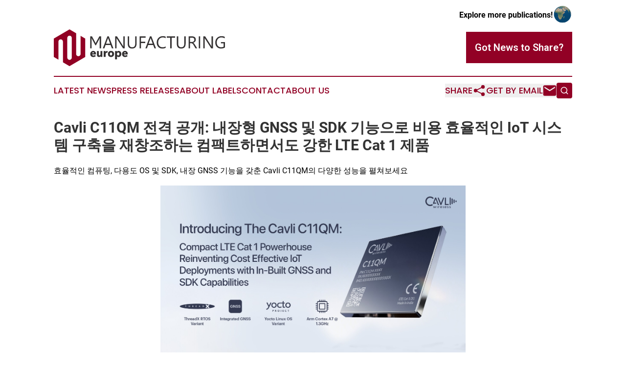

--- FILE ---
content_type: text/html;charset=utf-8
request_url: https://www.manufacturingeurope.com/article/732155675-cavli-c11qm-gnss-sdk-iot-lte-cat-1
body_size: 11380
content:
<!DOCTYPE html>
<html lang="en">
<head>
  <title>Cavli C11QM 전격 공개: 내장형 GNSS 및 SDK 기능으로 비용 효율적인 IoT 시스템 구축을 재창조하는 컴팩트하면서도 강한 LTE Cat 1 제품 | Manufacturing Europe</title>
  <meta charset="utf-8">
  <meta name="viewport" content="width=device-width, initial-scale=1">
    <meta name="description" content="Manufacturing Europe is an online news publication focusing on manufacturing in the Europe: Your best source on manufacturing news from Europe">
    <link rel="icon" href="https://cdn.newsmatics.com/agp/sites/manufacturingeurope-favicon-1.png" type="image/png">
  <meta name="csrf-token" content="dgfVUd92NJEhe0P3-rMlBWall0MuJXwROZ5qIKsFOCs=">
  <meta name="csrf-param" content="authenticity_token">
  <link href="/css/styles.min.css?v1d0b8e25eaccc1ca72b30a2f13195adabfa54991" rel="stylesheet" data-turbo-track="reload">
  <link rel="stylesheet" href="/plugins/vanilla-cookieconsent/cookieconsent.css?v1d0b8e25eaccc1ca72b30a2f13195adabfa54991">
  
<style type="text/css">
    :root {
        --color-primary-background: rgba(146, 1, 37, 0.3);
        --color-primary: #920125;
        --color-secondary: #323031;
    }
</style>

  <script type="importmap">
    {
      "imports": {
          "adController": "/js/controllers/adController.js?v1d0b8e25eaccc1ca72b30a2f13195adabfa54991",
          "alertDialog": "/js/controllers/alertDialog.js?v1d0b8e25eaccc1ca72b30a2f13195adabfa54991",
          "articleListController": "/js/controllers/articleListController.js?v1d0b8e25eaccc1ca72b30a2f13195adabfa54991",
          "dialog": "/js/controllers/dialog.js?v1d0b8e25eaccc1ca72b30a2f13195adabfa54991",
          "flashMessage": "/js/controllers/flashMessage.js?v1d0b8e25eaccc1ca72b30a2f13195adabfa54991",
          "gptAdController": "/js/controllers/gptAdController.js?v1d0b8e25eaccc1ca72b30a2f13195adabfa54991",
          "hamburgerController": "/js/controllers/hamburgerController.js?v1d0b8e25eaccc1ca72b30a2f13195adabfa54991",
          "labelsDescription": "/js/controllers/labelsDescription.js?v1d0b8e25eaccc1ca72b30a2f13195adabfa54991",
          "searchController": "/js/controllers/searchController.js?v1d0b8e25eaccc1ca72b30a2f13195adabfa54991",
          "videoController": "/js/controllers/videoController.js?v1d0b8e25eaccc1ca72b30a2f13195adabfa54991",
          "navigationController": "/js/controllers/navigationController.js?v1d0b8e25eaccc1ca72b30a2f13195adabfa54991"          
      }
    }
  </script>
  <script>
      (function(w,d,s,l,i){w[l]=w[l]||[];w[l].push({'gtm.start':
      new Date().getTime(),event:'gtm.js'});var f=d.getElementsByTagName(s)[0],
      j=d.createElement(s),dl=l!='dataLayer'?'&l='+l:'';j.async=true;
      j.src='https://www.googletagmanager.com/gtm.js?id='+i+dl;
      f.parentNode.insertBefore(j,f);
      })(window,document,'script','dataLayer','GTM-KGCXW2X');
  </script>

  <script>
    window.dataLayer.push({
      'cookie_settings': 'delta'
    });
  </script>
</head>
<body class="df-5 is-subpage">
<noscript>
  <iframe src="https://www.googletagmanager.com/ns.html?id=GTM-KGCXW2X"
          height="0" width="0" style="display:none;visibility:hidden"></iframe>
</noscript>
<div class="layout">

  <!-- Top banner -->
  <div class="max-md:hidden w-full content universal-ribbon-inner flex justify-end items-center">
    <a href="https://www.affinitygrouppublishing.com/" target="_blank" class="brands">
      <span class="font-bold text-black">Explore more publications!</span>
      <div>
        <img src="/images/globe.png" height="40" width="40" class="icon-globe"/>
      </div>
    </a>
  </div>
  <header data-controller="hamburger">
  <div class="content">
    <div class="header-top">
      <div class="flex gap-2 masthead-container justify-between items-center">
        <div class="mr-4 logo-container">
          <a href="/">
              <img src="https://cdn.newsmatics.com/agp/sites/manufacturingeurope-logo-1.svg" alt="Manufacturing Europe"
                class="max-md:!h-[60px] lg:!max-h-[115px]" height="425"
                width="auto" />
          </a>
        </div>
        <button class="hamburger relative w-8 h-6">
          <span aria-hidden="true"
            class="block absolute h-[2px] w-9 bg-[--color-primary] transform transition duration-500 ease-in-out -translate-y-[15px]"></span>
          <span aria-hidden="true"
            class="block absolute h-[2px] w-7 bg-[--color-primary] transform transition duration-500 ease-in-out translate-x-[7px]"></span>
          <span aria-hidden="true"
            class="block absolute h-[2px] w-9 bg-[--color-primary] transform transition duration-500 ease-in-out translate-y-[15px]"></span>
        </button>
        <a href="/submit-news" class="max-md:hidden button button-upload-content button-primary w-fit">
          <span>Got News to Share?</span>
        </a>
      </div>
      <!--  Screen size line  -->
      <div class="absolute bottom-0 -ml-[20px] w-screen h-[1px] bg-[--color-primary] z-50 md:hidden">
      </div>
    </div>
    <!-- Navigation bar -->
    <div class="navigation is-hidden-on-mobile" id="main-navigation">
      <div class="w-full md:hidden">
        <div data-controller="search" class="relative w-full">
  <div data-search-target="form" class="relative active">
    <form data-action="submit->search#performSearch" class="search-form">
      <input type="text" name="query" placeholder="Search..." data-search-target="input" class="search-input md:hidden" />
      <button type="button" data-action="click->search#toggle" data-search-target="icon" class="button-search">
        <img height="18" width="18" src="/images/search.svg" />
      </button>
    </form>
  </div>
</div>

      </div>
      <nav class="navigation-part">
          <a href="/latest-news" class="nav-link">
            Latest News
          </a>
          <a href="/press-releases" class="nav-link">
            Press Releases
          </a>
          <a href="/about-labels" class="nav-link">
            About Labels
          </a>
          <a href="/contact" class="nav-link">
            Contact
          </a>
          <a href="/about" class="nav-link">
            About Us
          </a>
      </nav>
      <div class="w-full md:w-auto md:justify-end">
        <div data-controller="navigation" class="header-actions hidden">
  <button class="nav-link flex gap-1 items-center" onclick="window.ShareDialog.openDialog()">
    <span data-navigation-target="text">
      Share
    </span>
    <span class="icon-share"></span>
  </button>
  <button onclick="window.AlertDialog.openDialog()" class="nav-link nav-link-email flex items-center gap-1.5">
    <span data-navigation-target="text">
      Get by Email
    </span>
    <span class="icon-mail"></span>
  </button>
  <div class="max-md:hidden">
    <div data-controller="search" class="relative w-full">
  <div data-search-target="form" class="relative active">
    <form data-action="submit->search#performSearch" class="search-form">
      <input type="text" name="query" placeholder="Search..." data-search-target="input" class="search-input md:hidden" />
      <button type="button" data-action="click->search#toggle" data-search-target="icon" class="button-search">
        <img height="18" width="18" src="/images/search.svg" />
      </button>
    </form>
  </div>
</div>

  </div>
</div>

      </div>
      <a href="/submit-news" class="md:hidden uppercase button button-upload-content button-primary w-fit">
        <span>Got News to Share?</span>
      </a>
      <a href="https://www.affinitygrouppublishing.com/" target="_blank" class="nav-link-agp">
        Explore more publications!
        <img src="/images/globe.png" height="35" width="35" />
      </a>
    </div>
  </div>
</header>

  <div id="main-content" class="content">
    <div id="flash-message"></div>
    <h1>Cavli C11QM 전격 공개: 내장형 GNSS 및 SDK 기능으로 비용 효율적인 IoT 시스템 구축을 재창조하는 컴팩트하면서도 강한 LTE Cat 1 제품</h1>
<div class="press-release">
  <h2>&#xD6A8;&#xC728;&#xC801;&#xC778; &#xCEF4;&#xD4E8;&#xD305;, &#xB2E4;&#xC6A9;&#xB3C4; OS &#xBC0F; SDK, &#xB0B4;&#xC7A5; GNSS &#xAE30;&#xB2A5;&#xC744; &#xAC16;&#xCD98; Cavli C11QM&#xC758; &#xB2E4;&#xC591;&#xD55C; &#xC131;&#xB2A5;&#xC744; &#xD3BC;&#xCCD0;&#xBCF4;&#xC138;&#xC694;</h2>
      <p align="center"><img alt="" height="351.0px" name="GNW_RichHtml_IMG" src="https://ml.globenewswire.com/Resource/Download/0329e416-abfc-4b09-95b0-6bd50f37b823/image1.jpeg" width="624.0px"><br></p>  <p align="justify">&#xC0B0;&#xD638;&#xC138;, &#xCE98;&#xB9AC;&#xD3EC;&#xB2C8;&#xC544;, Aug.  01, 2024  (GLOBE NEWSWIRE) -- 'IoT &#xC2DC;&#xB300;&#xC5D0; &#xB300;&#xBE44;&#xD55C;' &#xCD5C;&#xCD08;&#xC758; &#xC9C4;&#xC815;&#xD55C; &#xC140;&#xB8F0;&#xB7EC; &#xBAA8;&#xB458; &#xC81C;&#xC870;&#xC0AC; &#xC911; &#xD558;&#xB098;&#xC778; <a href="https://www.globenewswire.com/Tracker?data=yOTdLrnkIqO-Gk5zLE4Yr3lzwyiMotwH5A8ZIW4whsReTDOr1dLY5u_rHixR7S-6jH6pLIgalh8BHLATOdkKxetJSNrymx8LK7s9qeIdFWIIg33rxYznpt2D58gr6oLfEXBwoKgwpiDw1zLR2LDJYwWxHScAnMOoWQOiaYxWVbFUNUlCavSfEf52826vgmdO" rel="nofollow" target="_blank"><u>Cavli Wireless</u></a> (&#xCE74;&#xBE14;&#xB9AC; &#xC640;&#xC774;&#xC5B4;&#xB9AC;&#xC2A4;)&#xAC00; <a href="https://www.globenewswire.com/Tracker?data=[base64]" rel="nofollow" target="_blank"><u>C11QM LTE Cat 1 IoT &#xC2E0;&#xADDC; &#xBAA8;&#xB4C8;</u></a>&#xC744; &#xC804;&#xACA9; &#xACF5;&#xAC1C;&#xD588;&#xB2E4;. &#xC8FC;&#xB825; &#xC81C;&#xD488;&#xC778; C &#xC2DC;&#xB9AC;&#xC988; &#xB77C;&#xC778;&#xC5D0; &#xCD94;&#xAC00;&#xB41C; &#xC774; &#xCD5C;&#xC2E0; &#xC81C;&#xD488;&#xC740; &#xCCA8;&#xB2E8; LTE Cat 1 &#xAE30;&#xC220;&#xACFC; &#xB0B4;&#xC7A5;&#xD615; GNSS &#xD2B8;&#xB798;&#xD0B9;&#xC744; &#xD65C;&#xC6A9;&#xD574; &#xC6D0;&#xD65C;&#xD55C; &#xAE00;&#xB85C;&#xBC8C; &#xC5F0;&#xACB0; &#xBC0F; &#xCD94;&#xC801; &#xC194;&#xB8E8;&#xC158; &#xAE30;&#xB2A5;&#xC744; &#xC81C;&#xACF5;&#xD55C;&#xB2E4;. IoT &#xC560;&#xD50C;&#xB9AC;&#xCF00;&#xC774;&#xC158;&#xC5D0; &#xB300;&#xD55C; &#xCD5C;&#xADFC;&#xC758; &#xB2E4;&#xC591;&#xD55C; &#xB2C8;&#xC988;&#xC5D0; &#xB9DE;&#xCDB0; &#xC124;&#xACC4;&#xB41C; C11QM&#xC740; &#xC5C5;&#xACC4;&#xC5D0;&#xC11C; &#xD6A8;&#xC728;&#xC131;&#xACFC; &#xB2E4;&#xBAA9;&#xC801;&#xC131;&#xC5D0; &#xB300;&#xD55C; &#xC0C8;&#xB85C;&#xC6B4; &#xD45C;&#xC900;&#xC744; &#xC81C;&#xC2DC;&#xD558;&#xACE0; &#xC788;&#xB2E4;.</p>  <p align="justify">&#xCE74;&#xBE14;&#xB9AC; &#xC640;&#xC774;&#xC5B4;&#xB9AC;&#xC2A4;&#xB294; &#xCEE4;&#xB125;&#xD2F0;&#xB4DC; &#xB514;&#xBC14;&#xC774;&#xC2A4; &#xD658;&#xACBD;&#xC5D0; &#xD601;&#xC2E0;&#xC744; &#xBD88;&#xB7EC;&#xC62C; &#xD68D;&#xAE30;&#xC801;&#xC778; IoT &#xBAA8;&#xB4C8; &#xC138;&#xD2B8;&#xC778; C11QM&#xC744; &#xC120;&#xBCF4;&#xC600;&#xB2E4;. &#xCEF4;&#xD329;&#xD2B8;&#xD55C; &#xC0AC;&#xC774;&#xC988;&#xC758; &#xC774; &#xAC15;&#xB825;&#xD55C; &#xBAA8;&#xB4C8; &#xC81C;&#xD488;&#xC740; &#xACE0;&#xAE09; LTE Cat 1 &#xAE30;&#xC220;&#xACFC; &#xB0B4;&#xC7A5;&#xD615; GNSS &#xAE30;&#xB2A5;&#xC744; &#xC644;&#xBCBD;&#xD558;&#xAC8C; &#xACB0;&#xD569;&#xD568;&#xC73C;&#xB85C;&#xC368; &#xCC28;&#xC138;&#xB300; IoT &#xC194;&#xB8E8;&#xC158; &#xC2DC;&#xD589;&#xC5D0; &#xD544;&#xC694;&#xD55C; &#xD3EC;&#xAD04;&#xC801;&#xC778; &#xC194;&#xB8E8;&#xC158; &#xAE30;&#xB2A5;&#xC744; &#xC81C;&#xACF5;&#xD55C;&#xB2E4;. &#xB2E4;&#xBAA9;&#xC801;&#xC131;&#xC744; &#xACE0;&#xB824;&#xD574; &#xC124;&#xACC4;&#xB41C; C11QM&#xC740; &#xB18D;&#xC5C5;, &#xC758;&#xB8CC;, &#xC18C;&#xB9E4;, &#xC2A4;&#xB9C8;&#xD2B8; &#xC2DC;&#xD2F0;, &#xC81C;&#xC870; &#xB4F1; &#xC0B0;&#xC5C5; &#xC804;&#xBC18;&#xC5D0; &#xAC78;&#xCE5C; &#xB2E4;&#xC591;&#xD55C; &#xBAA9;&#xC801;&#xC758; &#xC560;&#xD50C;&#xB9AC;&#xCF00;&#xC774;&#xC158;&#xC5D0; &#xC801;&#xD569;&#xD55C; &#xAE30;&#xB2A5;&#xC744; &#xAC16;&#xCD94;&#xACE0; &#xC788;&#xB2E4;. &#xAC15;&#xB825;&#xD55C; &#xAE30;&#xB2A5; &#xC138;&#xD2B8;&#xB97C; &#xD1B5;&#xD574; &#xAC1C;&#xBC1C;&#xC790;&#xB294; &#xD06C;&#xAE30;&#xB098; &#xD6A8;&#xC728;&#xC131; &#xC800;&#xD558; &#xC5C6;&#xC774; &#xC815;&#xAD50;&#xD55C; IoT &#xC194;&#xB8E8;&#xC158; &#xAC1C;&#xBC1C;&#xC774; &#xAC00;&#xB2A5;&#xD574;&#xC84C;&#xB2E4;. &#xC774;&#xB7EC;&#xD55C; &#xAE30;&#xB2A5;&#xC744; &#xD1B5;&#xD574; IoT &#xC2DC;&#xD589;&#xC758; &#xC2DC;&#xC7A5; &#xCD9C;&#xC2DC; &#xAE30;&#xAC04;&#xC744; &#xD06C;&#xAC8C; &#xB2E8;&#xCD95;&#xD568;&#xC73C;&#xB85C;&#xC368; &#xAE30;&#xC5C5;&#xC73C;&#xB85C;&#xC120; &#xC2E0;&#xC18D;&#xD558;&#xACE0;&#xB3C4; &#xD6A8;&#xC728;&#xC801;&#xC778; &#xC6B4;&#xC601; &#xD655;&#xC7A5;&#xC774; &#xAC00;&#xB2A5;&#xD558;&#xB2E4;. &#xCE74;&#xBE14;&#xB9AC; &#xC640;&#xC774;&#xC5B4;&#xB9AC;&#xC2A4;&#xB294; C11QM&#xC744; &#xD1B5;&#xD574; IoT &#xD601;&#xC2E0;&#xC744; &#xC8FC;&#xB3C4;&#xD558;&#xACA0;&#xB2E4;&#xB294; &#xC758;&#xC9C0;&#xB97C; &#xC7AC;&#xD655;&#xC778;&#xD558;&#xC600;&#xB2E4;. &#xC774; &#xB6F0;&#xC5B4;&#xB09C; &#xBAA8;&#xB4C8; &#xC81C;&#xD488;&#xC740; &#xBE44;&#xC6A9; &#xD6A8;&#xC728;&#xC801;&#xC778; &#xC140;&#xB8F0;&#xB7EC; IoT &#xAE30;&#xC220;&#xC758; &#xBE44;&#xC57D;&#xC801;&#xC778; &#xBC1C;&#xC804;&#xC744; &#xC0C1;&#xC9D5;&#xD558;&#xB294; &#xD55C;&#xD3B8;, &#xC810;&#xC810; &#xC9C4;&#xD654;&#xD558;&#xB294; &#xCEE4;&#xB125;&#xD2F0;&#xB4DC; &#xC2DC;&#xC7A5;&#xC758; &#xB2C8;&#xC988;&#xB97C; &#xCDA9;&#xC871;&#xC2DC;&#xD0A4;&#xB294; &#xB6F0;&#xC5B4;&#xB09C; &#xC131;&#xB2A5;&#xACFC; &#xC2E0;&#xB8B0;&#xC131;, &#xC720;&#xC5F0;&#xC131;&#xAE4C;&#xC9C0; &#xC81C;&#xACF5;&#xD558;&#xACE0; &#xC788;&#xB2E4;.</p>  <p align="justify">C11QM &#xC2DC;&#xB9AC;&#xC988;&#xB294; IoT &#xBC0F; M2M &#xC5F0;&#xACB0;&#xC131;&#xC744; &#xB354;&#xC6B1; &#xAC1C;&#xC120;&#xC2DC;&#xD0AC; &#xC218; &#xC788;&#xAC8C; &#xC124;&#xACC4;&#xB41C; 2G &#xD3F4;&#xBC31; &#xAE30;&#xB2A5;&#xC744; &#xAC16;&#xCD98; <a href="https://www.globenewswire.com/Tracker?data=[base64]" rel="nofollow" target="_blank"><u>Cavli&#xC758; &#xCD5C;&#xCCA8;&#xB2E8; LTE Cat 1 &#xBAA8;&#xB4C8;</u></a>&#xC744; &#xC120;&#xBCF4;&#xC774;&#xACE0; &#xC788;&#xB2E4;. &#xCEF4;&#xD329;&#xD2B8;&#xD55C; &#xC0AC;&#xC774;&#xC988;&#xC758; &#xAC15;&#xB825;&#xD55C; &#xAE30;&#xB2A5;&#xC744; &#xAC16;&#xCD98; &#xD574;&#xB2F9; &#xBAA8;&#xB4C8;&#xC740; 3GPP &#xB9B4;&#xB9AC;&#xC2A4; 10&#xC744; &#xC9C0;&#xC6D0;&#xD558;&#xBA70; &#xC815;&#xBC00;&#xD55C; &#xC704;&#xCE58; &#xCE21;&#xC815;&#xC5D0; &#xD544;&#xC694;&#xD55C; &#xB0B4;&#xC7A5; GNSS&#xB97C; &#xAC16;&#xCD94;&#xACE0; &#xC788;&#xB2E4;. VoLTE &#xAE30;&#xB2A5;, &#xD3EC;&#xAD04;&#xC801;&#xC778; SMS &#xC9C0;&#xC6D0;, &#xB2E4;&#xC591;&#xD55C; &#xC778;&#xD130;&#xB137; &#xD504;&#xB85C;&#xD1A0;&#xCF5C;&#xC744; &#xC81C;&#xACF5;&#xD558;&#xB294; C11QM&#xC740; &#xD0C1;&#xC6D4;&#xD55C; &#xB2E4;&#xC6A9;&#xB3C4;&#xC131;&#xC758; &#xC9C0;&#xC6D0; &#xAE30;&#xB2A5;&#xC744; &#xC81C;&#xACF5;&#xD55C;&#xB2E4;. C11QM&#xC740; LTE Cat 1 &#xB124;&#xD2B8;&#xC6CC;&#xD06C;&#xC640; &#xC6D0;&#xD65C;&#xD558;&#xAC8C; &#xC5F0;&#xACB0;&#xB418;&#xB3C4;&#xB85D; &#xC124;&#xACC4;&#xB418;&#xC5B4; &#xCD5C;&#xACE0; &#xB2E4;&#xC6B4;&#xB85C;&#xB4DC; &#xC18D;&#xB3C4; 10Mbps&#xC640; &#xC5C5;&#xB85C;&#xB4DC; &#xC18D;&#xB3C4; 5Mbps&#xB97C; &#xC9C0;&#xC6D0;&#xD558;&#xBA70; &#xCD5C;&#xC2E0; IoT &#xBC30;&#xD3EC;&#xC5D0; &#xD544;&#xC694;&#xD55C; &#xAC15;&#xB825;&#xD55C; &#xC131;&#xB2A5;&#xC744; &#xC9C0;&#xC6D0;&#xD558;&#xACE0; &#xC788;&#xB2E4;. &#xC18C;&#xD615; &#xD3FC; &#xD329;&#xD130; LTE &#xC9C0;&#xC6D0; IoT &#xC560;&#xD50C;&#xB9AC;&#xCF00;&#xC774;&#xC158;&#xC758; &#xBE44;&#xC57D;&#xC801;&#xC778; &#xC131;&#xC7A5;&#xC744; &#xB300;&#xD45C;&#xD558;&#xB294; C11QM&#xC740; &#xBCF4;&#xB2E4; &#xB6F0;&#xC5B4;&#xB09C; &#xC131;&#xB2A5;&#xC758; LTE Cat 1 &#xC81C;&#xD488;&#xC778; C10QM&#xC758; &#xC790;&#xB9E4;&#xC81C;&#xD488;&#xC73C;&#xB85C; &#xC790;&#xB9AC;&#xB9E4;&#xAC10;&#xD558;&#xACE0; &#xC788;&#xB294; &#xC911;&#xC774;&#xB2E4;. <a href="https://www.globenewswire.com/Tracker?data=[base64]" rel="nofollow" target="_blank"><u>C10QM</u></a>&#xC740; &#xC9C1;&#xC811; &#xB514;&#xC2A4;&#xD50C;&#xB808;&#xC774; &#xAE30;&#xB2A5;&#xC744; &#xC704;&#xD55C; &#xD1B5;&#xD569; MIPI DBI &#xC778;&#xD130;&#xD398;&#xC774;&#xC2A4;, &#xAC00;&#xC0C1; CAN &#xC9C0;&#xC6D0;, &#xBE14;&#xB8E8;&#xD22C;&#xC2A4; &#xBC0F; WiFi&#xC6A9; &#xD2B8;&#xB79C;&#xC2DC;&#xBC84; &#xC9C0;&#xC6D0; &#xB4F1;&#xC758; &#xCD94;&#xAC00; &#xAE30;&#xB2A5;&#xC744; &#xAC16;&#xCD98; &#xBCF5;&#xC7A1;&#xD55C; &#xCEE4;&#xB125;&#xD2F0;&#xB4DC; &#xC194;&#xB8E8;&#xC158; &#xAC1C;&#xBC1C;&#xC5D0; &#xB098;&#xC120; OEM&#xC744; &#xB300;&#xC0C1;&#xC73C;&#xB85C; &#xC124;&#xACC4;&#xB41C; &#xBC18;&#xBA74;, C11QM&#xC740; &#xC5EC;&#xB7EC; &#xC13C;&#xC11C;&#xC758; &#xC785;&#xB825;&#xC744; &#xAE30;&#xBC18;&#xC73C;&#xB85C; &#xCEF4;&#xD4E8;&#xD305; &#xC791;&#xC5C5;&#xC744; &#xC218;&#xD589;&#xD558;&#xBA74;&#xC11C; &#xB514;&#xBC14;&#xC774;&#xC2A4;&#xB97C; &#xCD5C;&#xB300;&#xD55C; &#xC6D0;&#xD65C;&#xD558;&#xAC8C; &#xC2A4;&#xB9C8;&#xD2B8;&#xD558;&#xAC8C; &#xC5F0;&#xACB0;&#xD558;&#xACE0;&#xC790; &#xD558;&#xB294; OEM&#xC758; &#xBAA9;&#xC801;&#xC5D0; &#xB9DE;&#xCDB0; &#xC900;&#xBE44;&#xB418;&#xC5C8;&#xB2E4;. &#xB610;&#xD55C; C11QM&#xC740; <a href="https://www.globenewswire.com/Tracker?data=[base64]" rel="nofollow" target="_blank"><u>C17QS</u></a>&#xC640; &#xD540; &#xD638;&#xD658;&#xC774; &#xAC00;&#xB2A5;&#xD558;&#xAE30; &#xB54C;&#xBB38;&#xC5D0; &#xACE0;&#xAC1D;&#xC774; &#xD544;&#xC694;&#xD560; &#xB54C; &#xC5B8;&#xC81C;&#xB4E0; &#xCEE4;&#xB125;&#xD2F0;&#xB4DC; &#xC194;&#xB8E8;&#xC158;&#xC744; &#xCE21;&#xBA74; &#xC5C5;&#xADF8;&#xB808;&#xC774;&#xB4DC;&#xD560; &#xC218; &#xC788;&#xB294; &#xC635;&#xC158;&#xAE4C;&#xC9C0; &#xC81C;&#xACF5;&#xD55C;&#xB2E4;.</p>  <p align="justify">C11QM &#xBAA8;&#xB4C8;&#xC740; LTE Cat 1bis &#xCE69;&#xC14B;&#xC778; <a href="https://www.globenewswire.com/Tracker?data=rlFMf5bJAFQgXc5Fm6yTy2yhFlq71leOBsdw67f6qr2Yd8yXqlHh7GLjAg9Ems2SYuNY6hn68FWBJGZeXonoZm_aWatU-tF2Ys6pipYOy0c=" rel="nofollow" target="_blank"><u>C16QS</u></a>&#xBC0F; C17QS&#xC640; &#xC720;&#xC0AC;&#xD55C; 26.5 x 22.5mm&#xC758; &#xC18C;&#xD615; LGA &#xD3FC; &#xD329;&#xD130;&#xC5D0; &#xB6F0;&#xC5B4;&#xB09C; &#xAE30;&#xB2A5;&#xC744; &#xB2F4;&#xC544; IoT &#xC5F0;&#xACB0;&#xC131;&#xC744; &#xC7AC;&#xADDC;&#xC815;&#xD558;&#xACE0; &#xC788;&#xB2E4;. &#xADF8;&#xB7EC;&#xB098; &#xCEF4;&#xD4E8;&#xD305; &#xD6A8;&#xC728;&#xC774; &#xB0AE;&#xC740; &#xC774;&#xB4E4; &#xBAA8;&#xB4C8;&#xACFC; &#xB2EC;&#xB9AC; C11QM&#xC740; &#xCD5C;&#xB300; 1.3GHz&#xB85C; &#xC791;&#xB3D9;&#xD558;&#xB294; ARM Cortex-A7 &#xD504;&#xB85C;&#xC138;&#xC11C;&#xB85C; &#xAD6C;&#xB3D9;&#xB418;&#xBA70; 128MB RAM&#xACFC; 128MB NAND &#xD50C;&#xB798;&#xC2DC;&#xAC00; &#xBC88;&#xB4E4;&#xB85C; &#xC81C;&#xACF5;&#xB41C;&#xB2E4;. &#xC774;&#xB97C; &#xD1B5;&#xD574; C11QM&#xC740; &#xBCF5;&#xC7A1;&#xD55C; IoT &#xC560;&#xD50C;&#xB9AC;&#xCF00;&#xC774;&#xC158;&#xC744; &#xAC1C;&#xBC1C;&#xD558;&#xACE0; &#xC2E4;&#xD589;&#xD558;&#xB294; &#xB370; &#xD544;&#xC694;&#xD55C; &#xCDA9;&#xBD84;&#xD55C; &#xBA54;&#xBAA8;&#xB9AC;&#xB97C; &#xC81C;&#xACF5;&#xD558;&#xBA70;, SDK &#xAE30;&#xB2A5;&#xC73C;&#xB85C; &#xB354;&#xC6B1; &#xD5A5;&#xC0C1;&#xB41C; &#xC131;&#xB2A5;&#xC744; &#xC790;&#xB791;&#xD55C;&#xB2E4;. C11QM&#xC740; &#xACBD;&#xB7C9; ThreadX RTOS&#xC640; &#xB2E4;&#xC6A9;&#xB3C4; Yocto Linux&#xB97C; &#xBAA8;&#xB450; &#xC9C0;&#xC6D0;&#xD568;&#xC73C;&#xB85C;&#xC368; &#xBE60;&#xB978; &#xBD80;&#xD305; &#xC2DC;&#xAC04;&#xACFC; &#xAC04;&#xC18C;&#xD654;&#xB41C; &#xC131;&#xB2A5;&#xC744; &#xBCF4;&#xC7A5;&#xD558;&#xACE0; &#xC788;&#xB2E4;. ThreadX RTOS&#xB294; &#xAC04;&#xB2E8;&#xD55C; &#xCEF4;&#xD4E8;&#xD305; &#xC791;&#xC5C5;&#xC744; &#xC704;&#xD574; &#xBE60;&#xB978; &#xBD80;&#xD305; &#xC2DC;&#xAC04;&#xACFC; &#xB0AE;&#xC740; &#xBA54;&#xBAA8;&#xB9AC; &#xC18C;&#xBE44;&#xAC00; &#xD544;&#xC694;&#xD55C; OEM&#xC5D0; &#xC801;&#xD569;&#xD558;&#xBA70;, Yocto Linux &#xBC84;&#xC804;&#xC740; &#xB354; &#xB9CE;&#xC740; OS &#xC218;&#xC900;&#xC758; &#xAE30;&#xB2A5;&#xACFC; &#xBCF5;&#xC7A1;&#xD55C; SDK &#xC560;&#xD50C;&#xB9AC;&#xCF00;&#xC774;&#xC158; &#xC9C0;&#xC6D0;&#xC744; &#xC81C;&#xACF5;&#xD55C;&#xB2E4;. Qualcomm&#xAE; Location Suite Gen8C Lite (&#xD004;&#xCEF4;&#xAE; &#xB85C;&#xCF00;&#xC774;&#xC158; &#xC2A4;&#xC704;&#xD2B8; Gen8C &#xB77C;&#xC774;&#xD2B8;)&#xC5D0; &#xC758;&#xD574; &#xAD6C;&#xB3D9;&#xB418;&#xB294; &#xB0B4;&#xC7A5; GNSS &#xAE30;&#xB2A5;&#xC740; GPS, GLONASS, BeiDou, Galileo, QZSS &#xBCC4;&#xC790;&#xB9AC;( &#xC900;&#xCC9C;&#xC815;&#xC704;&#xC131; &#xC2DC;&#xC2A4;&#xD15C;)&#xB97C; &#xC9C0;&#xC6D0;&#xD568;&#xC73C;&#xB85C;&#xC368; &#xC804; &#xC138;&#xACC4; &#xACF3;&#xACF3;&#xC5D0;&#xC11C; &#xC815;&#xBC00;&#xD55C; &#xC704;&#xCE58; &#xC11C;&#xBE44;&#xC2A4;&#xB97C; &#xC81C;&#xACF5;&#xD558;&#xACE0; &#xC788;&#xB2E4;.</p>  <p align="justify">C11QM&#xC740; TCP(S), HTTP(S), MQTT(S), FTP(S), UDP, PPP &#xB4F1; &#xD3EC;&#xAD04;&#xC801;&#xC778; &#xC778;&#xD130;&#xB137; &#xD504;&#xB85C;&#xD1A0;&#xCF5C; &#xC81C;&#xD488;&#xAD70;&#xC744; &#xC81C;&#xACF5;&#xD568;&#xC73C;&#xB85C;&#xC368; &#xB2E4;&#xC591;&#xD55C; IoT &#xD50C;&#xB7AB;&#xD3FC;&#xACFC;&#xC758; &#xC6D0;&#xD65C;&#xD55C; &#xD1B5;&#xD569;&#xC774; &#xAC00;&#xB2A5;&#xD558;&#xB2E4;. UART, USB 2.0, SDIO 3.0, &#xB2E4;&#xC911; GPIO&#xC640; &#xAC19;&#xC740; &#xC778;&#xD130;&#xD398;&#xC774;&#xC2A4;&#xC640; &#xD568;&#xAED8; VoLTE &#xBC0F; IMS/SG/CS&#xB97C; &#xD1B5;&#xD55C; SMS&#xB97C; &#xC9C0;&#xC6D0;&#xD558;&#xAC8C; &#xB418;&#xC5B4; &#xB6F0;&#xC5B4;&#xB09C; &#xB2E4;&#xBAA9;&#xC801;&#xC131;&#xC744; &#xC81C;&#xACF5;&#xD55C;&#xB2E4;. &#xAC1C;&#xBC1C;&#xC790;&#xB294; SDK&#xB97C; &#xD65C;&#xC6A9;&#xD574; &#xBAA8;&#xB4C8;&#xC758; &#xD48D;&#xBD80;&#xD55C; &#xAE30;&#xB2A5; &#xC138;&#xD2B8;&#xB97C; &#xC644;&#xBCBD;&#xD558;&#xAC8C; &#xD65C;&#xC6A9;&#xD558;&#xB294; &#xB9DE;&#xCDA4;&#xD615; &#xC560;&#xD50C;&#xB9AC;&#xCF00;&#xC774;&#xC158; &#xAC1C;&#xBC1C;&#xC774; &#xAC00;&#xB2A5;&#xD558;&#xB2E4;. &#xC774; &#xD3EC;&#xCF13; &#xD30C;&#xC6CC;&#xB294; &#xC12D;&#xC528; -40&#xB0;&#xC5D0;&#xC11C; 85&#xB0;&#xC5D0; &#xC774;&#xB974;&#xAE30;&#xAE4C;&#xC9C0; &#xD655;&#xC7A5;&#xB41C; &#xC628;&#xB3C4; &#xBC94;&#xC704;&#xC5D0;&#xC11C; &#xC791;&#xB3D9;&#xD558;&#xBBC0;&#xB85C; &#xB2E4;&#xC591;&#xD55C; &#xD658;&#xACBD; &#xC870;&#xAC74;&#xC5D0;&#xC11C;&#xB3C4; &#xC801;&#xD569;&#xD558;&#xB2E4;&#xB294; &#xD3C9;&#xAC00;&#xB97C; &#xBC1B;&#xACE0; &#xC788;&#xB2E4;.</p>  <p align="justify">C11QM &#xBAA8;&#xB4C8;&#xC774; &#xAC16;&#xCD98; &#xC774; &#xAC19;&#xC740; &#xB2E4;&#xBAA9;&#xC801;&#xC131;&#xACFC; &#xCCA8;&#xB2E8;&#xACE0;&#xAE09; &#xAE30;&#xB2A5; &#xB355;&#xBD84;&#xC5D0; &#xB2E4;&#xC591;&#xD55C; &#xBD84;&#xC57C;&#xC758; &#xAD11;&#xBC94;&#xC704;&#xD55C; IoT &#xC560;&#xD50C;&#xB9AC;&#xCF00;&#xC774;&#xC158;&#xC5D0; &#xC774;&#xC0C1;&#xC801;&#xC778; &#xC194;&#xB8E8;&#xC158;&#xC774; &#xB420; &#xC218; &#xC788;&#xB294; &#xAC83;&#xC774;&#xB2E4;. &#xB18D;&#xC5C5; &#xBD84;&#xC57C;&#xC5D0;&#xC11C;&#xB294; &#xC815;&#xBC00;&#xD55C; &#xC704;&#xCE58; &#xCD94;&#xC801; &#xBC0F; &#xB370;&#xC774;&#xD130; &#xB85C;&#xAE45;&#xC744; &#xD1B5;&#xD574; &#xC2A4;&#xB9C8;&#xD2B8; &#xB18D;&#xC5C5; &#xC2DC;&#xC2A4;&#xD15C;&#xC758; &#xAD6C;&#xD604;&#xC774; &#xAC00;&#xB2A5;&#xD558;&#xB2E4;. &#xC758;&#xB8CC; &#xBC0F; e-&#xD5EC;&#xC2A4;&#xC758; &#xACBD;&#xC6B0;, &#xBAA8;&#xB4C8;&#xC758; &#xC548;&#xC815;&#xC801;&#xC778; &#xC5F0;&#xACB0;&#xC131;&#xC740; &#xC6D0;&#xACA9; &#xD658;&#xC790; &#xBAA8;&#xB2C8;&#xD130;&#xB9C1; &#xBC0F; &#xC758;&#xB8CC; &#xAE30;&#xAE30; &#xD1B5;&#xC2E0;&#xC744; &#xC9C0;&#xC6D0;&#xD558;&#xAC8C; &#xB41C;&#xB2E4;. C11QM&#xC758; &#xCEF4;&#xD329;&#xD2B8;&#xD55C; &#xD06C;&#xAE30;&#xC640; &#xD6A8;&#xC728;&#xC801;&#xC778; &#xD558;&#xB4DC;&#xC6E8;&#xC5B4;&#xB294; &#xCEE4;&#xB125;&#xD2F0;&#xB4DC; &#xAC00;&#xC804;&#xBD80;&#xD130; &#xC9C0;&#xB2A5;&#xD615; &#xC870;&#xBA85; &#xC2DC;&#xC2A4;&#xD15C;&#xC5D0; &#xC774;&#xB974;&#xAE30;&#xAE4C;&#xC9C0; &#xC2A4;&#xB9C8;&#xD2B8; &#xD648; &#xB514;&#xBC14;&#xC774;&#xC2A4; &#xBC0F; &#xB3C4;&#xC2DC; &#xC778;&#xD504;&#xB77C;&#xC5D0; &#xC801;&#xD569;&#xD558;&#xB2E4;. &#xC5D0;&#xB108;&#xC9C0; &#xC720;&#xD2F8;&#xB9AC;&#xD2F0;&#xB294; &#xC2A4;&#xB9C8;&#xD2B8; &#xBBF8;&#xD130;&#xB9C1; &#xBC0F; &#xADF8;&#xB9AC;&#xB4DC; &#xAD00;&#xB9AC;&#xC5D0; &#xD544;&#xC694;&#xD55C; &#xAC15;&#xB825;&#xD55C; &#xD1B5;&#xC2E0; &#xAE30;&#xB2A5;&#xC758; &#xC774;&#xC810;&#xAE4C;&#xC9C0; &#xB204;&#xB9B4; &#xC218; &#xC788;&#xB2E4;. &#xC81C;&#xC870;&#xC5C5;&#xC758; &#xACBD;&#xC6B0; &#xC2E4;&#xC2DC;&#xAC04; &#xC7A5;&#xBE44; &#xBAA8;&#xB2C8;&#xD130;&#xB9C1;&#xACFC; &#xBCF4;&#xB2E4; &#xC6A9;&#xC774;&#xD55C; &#xACF5;&#xAE09;&#xB9DD; &#xCD5C;&#xC801;&#xD654;&#xB97C; &#xB2EC;&#xC131;&#xD560; &#xC218; &#xC788;&#xB2E4;. &#xC81C;&#xACF5;&#xB418;&#xB294; &#xB2E4;&#xC591;&#xD55C; &#xC778;&#xD130;&#xD398;&#xC774;&#xC2A4;&#xC640; &#xC815;&#xBC00;&#xD55C; &#xCD94;&#xC801; &#xAE30;&#xB2A5; &#xB355;&#xBD84;&#xC5D0; C11QM&#xC740; &#xC774;&#xB95C;&#xCC28;&#xB97C; &#xB300;&#xC0C1;&#xC73C;&#xB85C; &#xD55C; &#xAE30;&#xBCF8; &#xCEE4;&#xB125;&#xD2F0;&#xB4DC; &#xD154;&#xB808;&#xB9E4;&#xD2F1;&#xC2A4; &#xC194;&#xB8E8;&#xC158; &#xAC1C;&#xBC1C;&#xC5D0; &#xB098;&#xC120; &#xC790;&#xB3D9;&#xCC28; OEM&#xC5D0;&#xB3C4; &#xC774;&#xC0C1;&#xC801;&#xC778; &#xC635;&#xC158;&#xC774; &#xB420; &#xC218; &#xC788;&#xB2E4;. VoLTE, &#xB2E4;&#xC591;&#xD55C; &#xC778;&#xD130;&#xB137; &#xD504;&#xB85C;&#xD1A0;&#xCF5C; &#xBC0F; &#xAE00;&#xB85C;&#xBC8C; &#xC5F0;&#xACB0; &#xC635;&#xC158;&#xC744; &#xC9C0;&#xC6D0;&#xD558;&#xB294; C11QM&#xC740; &#xC774;&#xCC98;&#xB7FC; &#xC8FC;&#xC694; &#xC0B0;&#xC5C5; &#xC804;&#xBC18;&#xC5D0; &#xAC78;&#xCCD0; &#xD601;&#xC2E0;&#xC801;&#xC778; IoT &#xC194;&#xB8E8;&#xC158;&#xC744; &#xAC1C;&#xBC1C;&#xD558;&#xB294; &#xB370; &#xC788;&#xC5B4; &#xD575;&#xC2EC;&#xC801;&#xC774;&#xBA74;&#xC11C;&#xB3C4; &#xC801;&#xC751;&#xB825; &#xC788;&#xB294; &#xB2E4;&#xBAA9;&#xC801;&#xC758; &#xCD08;&#xC11D; &#xC5ED;&#xD560;&#xC744; &#xD558;&#xAC8C; &#xB418;&#xB294; &#xAC83;&#xC774;&#xB2E4;.</p>  <p align="justify">&#xCE74;&#xBE14;&#xB9AC; &#xC640;&#xC774;&#xC5B4;&#xB9AC;&#xC2A4;&#xC758; CEO &#xACB8; &#xCD5C;&#xACE0;&#xAE30;&#xC220; &#xC544;&#xD0A4;&#xD14D;&#xD2B8;&#xC778; John Mathew&#xB294; "C11QM &#xBAA8;&#xB4C8;&#xC740; &#xCE74;&#xBE14;&#xB9AC;&#xAC00; &#xAC16;&#xCD98; IoT &#xC194;&#xB8E8;&#xC158; &#xD3EC;&#xD2B8;&#xD3F4;&#xB9AC;&#xC624;&#xB97C; &#xD06C;&#xAC8C; &#xBC1C;&#xC804;&#xC2DC;&#xD0A8; &#xC81C;&#xD488;&#xC774;&#xB77C;&#xACE0; &#xD560; &#xC218; &#xC788;&#xB2E4;"&#xACE0; &#xD3C9;&#xAC00;&#xD588;&#xB2E4;. &#xADF8;&#xB294; &#xC774;&#xC5B4; "&#xD574;&#xB2F9; &#xBAA8;&#xB4C8;&#xC744; &#xC18C;&#xD615; &#xD3FC; &#xD329;&#xD130;&#xC5D0; &#xACE0;&#xAE09; LTE &#xAE30;&#xB2A5;&#xACFC; &#xB0B4;&#xC7A5; GNSS&#xB97C; &#xACB0;&#xD569;&#xD568;&#xC73C;&#xB85C;&#xC368; &#xC810;&#xC810; &#xC9C4;&#xD654;&#xD558;&#xB294; IoT &#xC5C5;&#xACC4;&#xC758; &#xB2C8;&#xC988;&#xB4E4;&#xC744; &#xD574;&#xACB0;&#xD558;&#xAE30; &#xC704;&#xD574; &#xC124;&#xACC4;&#xD558;&#xC600;&#xB2E4;. &#xCE74;&#xBE14;&#xB9AC;&#xB294; C11QM&#xC744; &#xD1B5;&#xD574;&#xA0;&#xA0; &#xB2E8;&#xC21C;&#xD788; &#xC81C;&#xD488; &#xCD9C;&#xC2DC; &#xCC28;&#xC6D0;&#xC5D0; &#xADF8;&#xCE58;&#xB294; &#xAC8C; &#xC544;&#xB2C8;&#xB77C;, &#xACE0;&#xAC1D;&#xC0AC;&#xB4E4;&#xC774; &#xBCF4;&#xB2E4; &#xBE60;&#xB978; &#xC18D;&#xB3C4;&#xB85C; &#xD601;&#xC2E0;&#xD558;&#xACE0; &#xB2E4;&#xC591;&#xD55C; &#xC0B0;&#xC5C5;&#xC5D0; IoT &#xC194;&#xB8E8;&#xC158;&#xC744; &#xB354; &#xD6A8;&#xC728;&#xC801;&#xC73C;&#xB85C; &#xC811;&#xBAA9;&#xC2DC;&#xD0AC; &#xC218; &#xC788;&#xB3C4;&#xB85D; &#xC9C0;&#xC6D0;&#xD558;&#xACE0; &#xC788;&#xB294; &#xAC83;&#xC774;&#xB2E4;. &#xC774; &#xC2E0;&#xADDC; &#xBAA8;&#xB4C8;&#xC740; &#xCEE4;&#xB125;&#xD2F0;&#xB4DC; &#xAE30;&#xC220;&#xC758; &#xBBF8;&#xB798;&#xB97C; &#xC8FC;&#xB3C4;&#xD558;&#xACA0;&#xB2E4;&#xB294; &#xCE74;&#xBE14;&#xB9AC;&#xC758; &#xC758;&#xC9C0;&#xB97C; &#xBCF4;&#xB2E4; &#xAD6C;&#xCCB4;&#xD654;&#xD558;&#xB294; &#xC9D5;&#xD45C;&#xC774;&#xB2E4;"&#xB77C;&#xACE0; &#xAC15;&#xC870;&#xD588;&#xB2E4;.</p>  <p align="justify">&#xCE74;&#xBE14;&#xB9AC; &#xC640;&#xC774;&#xC5B4;&#xB9AC;&#xC2A4;&#xC758; C11QM &#xBAA8;&#xB4C8;&#xC740; &#xAC15;&#xB825;&#xD55C; &#xAE30;&#xB2A5;&#xACFC; &#xCEF4;&#xD329;&#xD2B8;&#xD55C; &#xB514;&#xC790;&#xC778;&#xC73C;&#xB85C; &#xBE44;&#xC6A9; &#xD6A8;&#xC728;&#xC801;&#xC778; LTE IoT &#xC124;&#xCE58;&#xC758; &#xC0C8;&#xB85C;&#xC6B4; &#xAE30;&#xC900;&#xC744; &#xC81C;&#xC2DC;&#xD55C;&#xB2E4;. &#xD601;&#xC2E0;&#xC801;&#xC778; &#xAC00;&#xACA9;&#xB300;&#xB85C; &#xB514;&#xBC14;&#xC774;&#xC2A4;&#xC5D0; &#xC2A4;&#xB9C8;&#xD2B8; &#xCEE4;&#xB125;&#xD2F0;&#xBE44;&#xD2F0;&#xB97C; &#xAD6C;&#xD604;&#xD560; &#xC218; &#xC788;&#xB294; &#xC811;&#xADFC; &#xAC00;&#xB2A5;&#xD55C; &#xAC8C;&#xC774;&#xD2B8;&#xC6E8;&#xC774;&#xB97C; OEM&#xC5D0; &#xC81C;&#xACF5;&#xD558;&#xB294; &#xB3D9;&#xC2DC;&#xC5D0; &#xCEF4;&#xD4E8;&#xD305; &#xC9D1;&#xC57D;&#xC801;&#xC778; IoT &#xC9C0;&#xC6D0; &#xC560;&#xD50C;&#xB9AC;&#xCF00;&#xC774;&#xC158;&#xC5D0;&#xB3C4; &#xC774;&#xC0C1;&#xC801;&#xC778; &#xC635;&#xC158;&#xC73C;&#xB85C; &#xC790;&#xB9AC;&#xB9E4;&#xAE40;&#xD558;&#xACE0; &#xC788;&#xB2E4;. &#xCEE4;&#xB125;&#xD2F0;&#xB4DC; &#xB514;&#xBC14;&#xC774;&#xC2A4;&#xC5D0; &#xB300;&#xD55C; &#xC218;&#xC694;&#xAC00; &#xB354;&#xC6B1; &#xC99D;&#xAC00;&#xD558;&#xACE0; &#xC788;&#xB294; &#xAC00;&#xC6B4;&#xB370; C11QM&#xC740; &#xCC28;&#xC138;&#xB300; &#xD601;&#xC2E0;&#xC758; &#xBB3C;&#xACB0;&#xC744; &#xC8FC;&#xB3C4;&#xD568;&#xC73C;&#xB85C;&#xC368; &#xAE30;&#xC5C5;&#xB4E4;&#xC774; &#xC804; &#xC138;&#xACC4; &#xC0B0;&#xC5C5; &#xC804;&#xBC18;&#xC5D0; &#xAC78;&#xCCD0; &#xB354;&#xC6B1; &#xC2A4;&#xB9C8;&#xD2B8;&#xD558;&#xACE0; &#xD6A8;&#xC728;&#xC801;&#xC778; &#xC194;&#xB8E8;&#xC158; &#xAC1C;&#xBC1C;&#xC774; &#xAC00;&#xB2A5;&#xD558;&#xB3C4;&#xB85D; &#xC9C0;&#xC6D0;&#xD558;&#xACE0; &#xC788;&#xB2E4;. Cavli C11QM&#xC740; &#xC2A4;&#xB9C8;&#xD2B8; &#xCEE4;&#xB125;&#xD2F0;&#xB4DC; &#xC194;&#xB8E8;&#xC158; &#xAC1C;&#xBC1C;&#xC5D0; &#xB098;&#xC120; OEM &#xAE30;&#xC5C5; &#xC785;&#xC7A5;&#xC5D0;&#xC11C; &#xAC1C;&#xBC1C; &#xACFC;&#xC815;&#xC744; &#xB2E8;&#xC21C;&#xD654;&#xD558;&#xACE0; &#xAC04;&#xC18C;&#xD654;&#xD558;&#xB294; &#xD55C;&#xD3B8; &#xADF8;&#xB7EC;&#xD55C; &#xACFC;&#xC815; &#xC790;&#xCCB4;&#xC5D0; &#xD070; &#xBE44;&#xC6A9;&#xC774; &#xBC1C;&#xC0DD;&#xD558;&#xC9C0; &#xC54A;&#xB3C4;&#xB85D; &#xC9C0;&#xC6D0;&#xD558;&#xAE30; &#xC704;&#xD574; &#xC911;&#xCD94;&#xC801; &#xC5ED;&#xD560;&#xC744; &#xB9E1;&#xACE0; &#xC788;&#xB2E4;.</p>  <p align="justify"><strong>Cavli Wireless &#xC18C;&#xAC1C;</strong><br>&#xCE74;&#xBE14;&#xB9AC; &#xC640;&#xC774;&#xC5B4;&#xB9AC;&#xC2A4;(Cavli Wireless)&#xB294; &#xB2E4;&#xC591;&#xD55C; &#xC560;&#xD50C;&#xB9AC;&#xCF00;&#xC774;&#xC158; &#xAC1C;&#xBC1C;&#xC744; &#xB300;&#xC0C1;&#xC73C;&#xB85C; &#xB514;&#xBC14;&#xC774;&#xC2A4; &#xC548;&#xC815;&#xC131;&#xC744; &#xAC1C;&#xC120;&#xD558;&#xACE0; &#xAC1C;&#xBC1C; &#xD504;&#xB85C;&#xC138;&#xC2A4;&#xB97C; &#xC2E0;&#xC18D;&#xD558;&#xAC8C; &#xCC98;&#xB9AC;&#xD558;&#xB294; IoT-Ready &#xC140;&#xB8F0;&#xB7EC; &#xBAA8;&#xB4C8;&#xC744; &#xC124;&#xACC4; &#xBC0F; &#xC81C;&#xC870;&#xD558;&#xB294; &#xAE30;&#xC5C5;&#xC774;&#xB2E4;. Cavli&#xC758; &#xC2A4;&#xB9C8;&#xD2B8; &#xC140;&#xB8F0;&#xB7EC; &#xBAA8;&#xB4C8;&#xC740; &#xC800;&#xB834;&#xD55C; &#xAD6D;&#xC81C; &#xB370;&#xC774;&#xD130; &#xC694;&#xAE08;, &#xAC04;&#xC18C;&#xD654;&#xB41C; &#xB514;&#xBC14;&#xC774;&#xC2A4; &#xAD00;&#xB9AC;, &#xB3C5;&#xC810; &#xD074;&#xB77C;&#xC6B0;&#xB4DC; &#xAE30;&#xBC18; &#xD50C;&#xB7AB;&#xD3FC;&#xC778; Cavli Hubble&#xC744; &#xD1B5;&#xD55C; &#xC911;&#xC559; &#xC9D1;&#xC911;&#xC2DD; &#xAD6C;&#xB3C5; &#xAD00;&#xB9AC;&#xB97C; &#xC81C;&#xACF5;&#xD558;&#xB294; &#xD1B5;&#xD569; eSIM &#xAE30;&#xB2A5;&#xC744; &#xD1B5;&#xD574; &#xAE00;&#xB85C;&#xBC8C; &#xC140;&#xB8F0;&#xB7EC; &#xC5F0;&#xACB0;&#xC131;&#xC744; &#xAC16;&#xCD94;&#xACE0; &#xC788;&#xB2E4;.</p>  <p><strong>&#xC5B8;&#xB860; &#xC5F0;&#xB77D;&#xCC98; &#xC815;&#xBCF4;:</strong><br>Shariq Jalaluddin<br>+91 6282917279<br><a href="https://www.globenewswire.com/Tracker?data=fYl0kqL5dFSPf9HSQqBpT7vcXqp-LtQM0KhuQchEYdT_P2DGRmi2ehdxac4R9ot7FI1HzIqUMR3cjjOqAOu7-Du1m6jr02A8kwGZv7AtLEsAwWSb8_ndKu0b3XhNdxGK" rel="nofollow" target="_blank"><u>shariq.j@cavliwireless.com</u></a></p>  <p align="justify">&#xBCF8; &#xBCF4;&#xB3C4;&#xC790;&#xB8CC;&#xC640; &#xAD00;&#xB828;&#xB41C; &#xC0AC;&#xC9C4;&#xC740; &#xD558;&#xB2E8; &#xB9C1;&#xD06C;&#xB97C; &#xD1B5;&#xD574; &#xC774;&#xC6A9;&#xC774; &#xAC00;&#xB2A5;&#xD569;&#xB2C8;&#xA0;<br><a href="https://www.globenewswire.com/Tracker?data=[base64]" rel="nofollow" target="_blank">https://www.globenewswire.com/NewsRoom/AttachmentNg/f28df430-f509-449e-8244-5c7e31d77353</a></p> <img class="__GNW8366DE3E__IMG" src="https://www.globenewswire.com/newsroom/ti?nf=OTE5NzM3MSM2NDAwOTI4IzIyNjM1NTA="> <br><img src="https://ml.globenewswire.com/media/MzQxYzY0ZWYtZTdlOS00OTY2LTg2YjgtZWQ5Njk3MzA0Mjc2LTEyNzUxMDA=/tiny/Cavli-Inc.png" referrerpolicy="no-referrer-when-downgrade"><p><a href="https://www.globenewswire.com/NewsRoom/AttachmentNg/dfacdbc7-0ed9-428b-be4a-a35558089669" rel="nofollow"><img src="https://ml.globenewswire.com/media/dfacdbc7-0ed9-428b-be4a-a35558089669/small/cavli-wireless-png-png.png" border="0" width="150" height="150" alt="Primary Logo"></a></p>
    <p>
  Legal Disclaimer:
</p>
<p>
  EIN Presswire provides this news content "as is" without warranty of any kind. We do not accept any responsibility or liability
  for the accuracy, content, images, videos, licenses, completeness, legality, or reliability of the information contained in this
  article. If you have any complaints or copyright issues related to this article, kindly contact the author above.
</p>
<img class="prtr" src="https://www.einpresswire.com/tracking/article.gif?t=5&a=nA3AR47xn-HseBo0&i=zo3FS26weutfHJhT" alt="">
</div>

  </div>
</div>
<footer class="footer footer-with-line">
  <div class="content flex flex-col">
    <p class="footer-text text-sm mb-4 order-2 lg:order-1">© 1995-2026 Newsmatics Inc. dba Affinity Group Publishing &amp; Manufacturing Europe. All Rights Reserved.</p>
    <div class="footer-nav lg:mt-2 mb-[30px] lg:mb-0 flex gap-7 flex-wrap justify-center order-1 lg:order-2">
        <a href="/about" class="footer-link">About</a>
        <a href="/archive" class="footer-link">Press Release Archive</a>
        <a href="/submit-news" class="footer-link">Submit Press Release</a>
        <a href="/legal/terms" class="footer-link">Terms &amp; Conditions</a>
        <a href="/legal/dmca" class="footer-link">Copyright/DMCA Policy</a>
        <a href="/legal/privacy" class="footer-link">Privacy Policy</a>
        <a href="/contact" class="footer-link">Contact</a>
    </div>
  </div>
</footer>
<div data-controller="dialog" data-dialog-url-value="/" data-action="click->dialog#clickOutside">
  <dialog
    class="modal-shadow fixed backdrop:bg-black/20 z-40 text-left bg-white rounded-full w-[350px] h-[350px] overflow-visible"
    data-dialog-target="modal"
  >
    <div class="text-center h-full flex items-center justify-center">
      <button data-action="click->dialog#close" type="button" class="modal-share-close-button">
        ✖
      </button>
      <div>
        <div class="mb-4">
          <h3 class="font-bold text-[28px] mb-3">Share us</h3>
          <span class="text-[14px]">on your social networks:</span>
        </div>
        <div class="flex gap-6 justify-center text-center">
          <a href="https://www.facebook.com/sharer.php?u=https://www.manufacturingeurope.com" class="flex flex-col items-center font-bold text-[#4a4a4a] text-sm" target="_blank">
            <span class="h-[55px] flex items-center">
              <img width="40px" src="/images/fb.png" alt="Facebook" class="mb-2">
            </span>
            <span class="text-[14px]">
              Facebook
            </span>
          </a>
          <a href="https://www.linkedin.com/sharing/share-offsite/?url=https://www.manufacturingeurope.com" class="flex flex-col items-center font-bold text-[#4a4a4a] text-sm" target="_blank">
            <span class="h-[55px] flex items-center">
              <img width="40px" height="40px" src="/images/linkedin.png" alt="LinkedIn" class="mb-2">
            </span>
            <span class="text-[14px]">
            LinkedIn
            </span>
          </a>
        </div>
      </div>
    </div>
  </dialog>
</div>

<div data-controller="alert-dialog" data-action="click->alert-dialog#clickOutside">
  <dialog
    class="fixed backdrop:bg-black/20 modal-shadow z-40 text-left bg-white rounded-full w-full max-w-[450px] aspect-square overflow-visible"
    data-alert-dialog-target="modal">
    <div class="flex items-center text-center -mt-4 h-full flex-1 p-8 md:p-12">
      <button data-action="click->alert-dialog#close" type="button" class="modal-close-button">
        ✖
      </button>
      <div class="w-full" data-alert-dialog-target="subscribeForm">
        <img class="w-8 mx-auto mb-4" src="/images/agps.svg" alt="AGPs" />
        <p class="md:text-lg">Get the latest news on this topic.</p>
        <h3 class="dialog-title mt-4">SIGN UP FOR FREE TODAY</h3>
        <form data-action="submit->alert-dialog#submit" method="POST" action="/alerts">
  <input type="hidden" name="authenticity_token" value="dgfVUd92NJEhe0P3-rMlBWall0MuJXwROZ5qIKsFOCs=">

  <input data-alert-dialog-target="fullnameInput" type="text" name="fullname" id="fullname" autocomplete="off" tabindex="-1">
  <label>
    <input data-alert-dialog-target="emailInput" placeholder="Email address" name="email" type="email"
      value=""
      class="rounded-xs mb-2 block w-full bg-white px-4 py-2 text-gray-900 border-[1px] border-solid border-gray-600 focus:border-2 focus:border-gray-800 placeholder:text-gray-400"
      required>
  </label>
  <div class="text-red-400 text-sm" data-alert-dialog-target="errorMessage"></div>

  <input data-alert-dialog-target="timestampInput" type="hidden" name="timestamp" value="1769409734" autocomplete="off" tabindex="-1">

  <input type="submit" value="Sign Up"
    class="!rounded-[3px] w-full mt-2 mb-4 bg-primary px-5 py-2 leading-5 font-semibold text-white hover:color-primary/75 cursor-pointer">
</form>
<a data-action="click->alert-dialog#close" class="text-black underline hover:no-underline inline-block mb-4" href="#">No Thanks</a>
<p class="text-[15px] leading-[22px]">
  By signing to this email alert, you<br /> agree to our
  <a href="/legal/terms" class="underline text-primary hover:no-underline" target="_blank">Terms & Conditions</a>
</p>

      </div>
      <div data-alert-dialog-target="checkEmail" class="hidden">
        <img class="inline-block w-9" src="/images/envelope.svg" />
        <h3 class="dialog-title">Check Your Email</h3>
        <p class="text-lg mb-12">We sent a one-time activation link to <b data-alert-dialog-target="userEmail"></b>.
          Just click on the link to
          continue.</p>
        <p class="text-lg">If you don't see the email in your inbox, check your spam folder or <a
            class="underline text-primary hover:no-underline" data-action="click->alert-dialog#showForm" href="#">try
            again</a>
        </p>
      </div>

      <!-- activated -->
      <div data-alert-dialog-target="activated" class="hidden">
        <img class="w-8 mx-auto mb-4" src="/images/agps.svg" alt="AGPs" />
        <h3 class="dialog-title">SUCCESS</h3>
        <p class="text-lg">You have successfully confirmed your email and are subscribed to <b>
            Manufacturing Europe
          </b> daily
          news alert.</p>
      </div>
      <!-- alreadyActivated -->
      <div data-alert-dialog-target="alreadyActivated" class="hidden">
        <img class="w-8 mx-auto mb-4" src="/images/agps.svg" alt="AGPs" />
        <h3 class="dialog-title">Alert was already activated</h3>
        <p class="text-lg">It looks like you have already confirmed and are receiving the <b>
            Manufacturing Europe
          </b> daily news
          alert.</p>
      </div>
      <!-- activateErrorMessage -->
      <div data-alert-dialog-target="activateErrorMessage" class="hidden">
        <img class="w-8 mx-auto mb-4" src="/images/agps.svg" alt="AGPs" />
        <h3 class="dialog-title">Oops!</h3>
        <p class="text-lg mb-4">It looks like something went wrong. Please try again.</p>
        <form data-action="submit->alert-dialog#submit" method="POST" action="/alerts">
  <input type="hidden" name="authenticity_token" value="dgfVUd92NJEhe0P3-rMlBWall0MuJXwROZ5qIKsFOCs=">

  <input data-alert-dialog-target="fullnameInput" type="text" name="fullname" id="fullname" autocomplete="off" tabindex="-1">
  <label>
    <input data-alert-dialog-target="emailInput" placeholder="Email address" name="email" type="email"
      value=""
      class="rounded-xs mb-2 block w-full bg-white px-4 py-2 text-gray-900 border-[1px] border-solid border-gray-600 focus:border-2 focus:border-gray-800 placeholder:text-gray-400"
      required>
  </label>
  <div class="text-red-400 text-sm" data-alert-dialog-target="errorMessage"></div>

  <input data-alert-dialog-target="timestampInput" type="hidden" name="timestamp" value="1769409734" autocomplete="off" tabindex="-1">

  <input type="submit" value="Sign Up"
    class="!rounded-[3px] w-full mt-2 mb-4 bg-primary px-5 py-2 leading-5 font-semibold text-white hover:color-primary/75 cursor-pointer">
</form>
<a data-action="click->alert-dialog#close" class="text-black underline hover:no-underline inline-block mb-4" href="#">No Thanks</a>
<p class="text-[15px] leading-[22px]">
  By signing to this email alert, you<br /> agree to our
  <a href="/legal/terms" class="underline text-primary hover:no-underline" target="_blank">Terms & Conditions</a>
</p>

      </div>

      <!-- deactivated -->
      <div data-alert-dialog-target="deactivated" class="hidden">
        <img class="w-8 mx-auto mb-4" src="/images/agps.svg" alt="AGPs" />
        <h3 class="dialog-title">You are Unsubscribed!</h3>
        <p class="text-lg">You are no longer receiving the <b>
            Manufacturing Europe
          </b>daily news alert.</p>
      </div>
      <!-- alreadyDeactivated -->
      <div data-alert-dialog-target="alreadyDeactivated" class="hidden">
        <img class="w-8 mx-auto mb-4" src="/images/agps.svg" alt="AGPs" />
        <h3 class="dialog-title">You have already unsubscribed!</h3>
        <p class="text-lg">You are no longer receiving the <b>
            Manufacturing Europe
          </b> daily news alert.</p>
      </div>
      <!-- deactivateErrorMessage -->
      <div data-alert-dialog-target="deactivateErrorMessage" class="hidden">
        <img class="w-8 mx-auto mb-4" src="/images/agps.svg" alt="AGPs" />
        <h3 class="dialog-title">Oops!</h3>
        <p class="text-lg">Try clicking the Unsubscribe link in the email again and if it still doesn't work, <a
            href="/contact">contact us</a></p>
      </div>
    </div>
  </dialog>
</div>

<script src="/plugins/vanilla-cookieconsent/cookieconsent.umd.js?v1d0b8e25eaccc1ca72b30a2f13195adabfa54991"></script>
  <script src="/js/cookieconsent.js?v1d0b8e25eaccc1ca72b30a2f13195adabfa54991"></script>

<script type="module" src="/js/app.js?v1d0b8e25eaccc1ca72b30a2f13195adabfa54991"></script>
</body>
</html>


--- FILE ---
content_type: image/svg+xml
request_url: https://cdn.newsmatics.com/agp/sites/manufacturingeurope-logo-1.svg
body_size: 6841
content:
<svg xmlns:dc="http://purl.org/dc/elements/1.1/" xmlns:cc="http://creativecommons.org/ns#" xmlns:rdf="http://www.w3.org/1999/02/22-rdf-syntax-ns#" xmlns:svg="http://www.w3.org/2000/svg" xmlns="http://www.w3.org/2000/svg" xmlns:sodipodi="http://sodipodi.sourceforge.net/DTD/sodipodi-0.dtd" xmlns:inkscape="http://www.inkscape.org/namespaces/inkscape" xml:space="preserve" version="1.1" style="clip-rule:evenodd;fill-rule:evenodd;image-rendering:optimizeQuality;shape-rendering:geometricPrecision;text-rendering:geometricPrecision" id="svg22" sodipodi:docname="MANUFACTURING-EUROPE-SURABH-SVG_cropped.svg" inkscape:version="0.92.3 (2405546, 2018-03-11)" viewBox="75.85 2900 11575 2475"><metadata id="metadata26"><rdf:RDF><cc:Work rdf:about=""><dc:format>image/svg+xml</dc:format><dc:type rdf:resource="http://purl.org/dc/dcmitype/StillImage"/></cc:Work></rdf:RDF></metadata><sodipodi:namedview pagecolor="#ffffff" bordercolor="#666666" borderopacity="1" objecttolerance="10" gridtolerance="10" guidetolerance="10" inkscape:pageopacity="0" inkscape:pageshadow="2" inkscape:window-width="640" inkscape:window-height="480" id="namedview24" showgrid="false" inkscape:zoom="0.29734114" inkscape:cx="561.24506" inkscape:cy="396.8506" inkscape:window-x="0" inkscape:window-y="0" inkscape:window-maximized="0" inkscape:current-layer="svg22"/>
 <defs id="defs4">
  <style type="text/css" id="style2">
   <![CDATA[
    .fil0 {fill:none}
    .fil1 {fill:#333031}
    .fil2 {fill:#910024}
   ]]>
  </style>
 </defs>
 <g id="Layer_x0020_1" transform="translate(-0.14715165)">
  <metadata id="CorelCorpID_0Corel-Layer"/>
  <polygon class="fil0" points="11693,8268 0,8268 0,0 11693,0 " id="polygon7" style="fill:none"/>
 </g>
 <g id="Layer_x0020_2" transform="translate(-0.14715165)">
  <metadata id="CorelCorpID_1Corel-Layer"/>
  <path class="fil1" d="m 3272,4176 h -93 v -540 c 0,-22 0,-46 2,-73 1,-27 3,-56 6,-87 h -3 c -2,9 -5,19 -10,30 -4,11 -9,21 -14,32 -5,10 -10,19 -14,27 -5,9 -8,15 -10,19 l -206,382 h -46 l -207,-381 c -2,-4 -5,-11 -9,-19 -5,-9 -10,-18 -14,-28 -5,-11 -10,-21 -14,-32 -5,-11 -8,-21 -10,-30 h -2 c 1,16 2,37 3,65 1,27 1,59 1,96 v 539 h -91 v -805 h 118 l 209,383 c 9,16 17,32 23,47 6,14 11,27 14,38 h 4 c 3,-11 8,-24 14,-39 7,-15 14,-31 24,-49 l 209,-380 h 116 z m 835,0 h -104 l -86,-226 h -341 l -81,226 h -105 l 309,-805 h 98 z m -221,-311 -126,-343 c -4,-11 -8,-29 -12,-54 h -3 c -3,23 -8,41 -13,54 l -125,343 z m 989,311 h -116 l -414,-642 c -11,-16 -20,-33 -26,-51 h -4 c 3,18 5,55 5,111 v 582 h -94 v -805 h 122 l 403,631 c 17,27 28,45 33,54 h 2 c -4,-23 -6,-62 -6,-118 v -567 h 95 z m 800,-326 c 0,226 -102,339 -306,339 -196,0 -293,-108 -293,-326 v -492 h 94 v 486 c 0,165 70,248 209,248 134,0 202,-80 202,-240 v -494 h 94 z m 610,-394 h -315 v 278 h 291 v 85 h -291 v 357 h -94 v -805 h 409 z m 701,720 h -104 l -85,-226 h -342 l -80,226 h -105 l 309,-805 h 97 z m -220,-311 -127,-343 c -4,-11 -8,-29 -12,-54 h -2 c -4,23 -8,41 -13,54 l -126,343 z m 872,277 c -60,32 -134,47 -223,47 -114,0 -206,-36 -275,-110 -69,-74 -103,-171 -103,-291 0,-128 39,-232 116,-312 78,-79 176,-119 295,-119 76,0 140,11 190,33 v 101 c -58,-32 -122,-49 -191,-49 -93,0 -167,31 -225,93 -57,62 -86,144 -86,248 0,98 27,176 80,234 54,58 124,88 212,88 81,0 151,-18 210,-54 z m 640,-686 h -232 v 720 h -95 v -720 h -232 v -85 h 559 z m 716,394 c 0,226 -102,339 -306,339 -196,0 -294,-108 -294,-326 v -492 h 95 v 486 c 0,165 70,248 209,248 134,0 201,-80 201,-240 v -494 h 95 z m 778,326 h -112 l -135,-226 c -12,-21 -24,-39 -36,-54 -12,-14 -23,-26 -36,-36 -12,-9 -25,-16 -39,-20 -14,-5 -30,-7 -47,-7 h -78 v 343 h -94 v -805 h 240 c 35,0 68,4 98,13 29,9 55,22 77,40 22,18 39,40 51,67 13,27 19,58 19,94 0,28 -4,54 -13,77 -8,24 -20,45 -35,63 -16,18 -35,34 -57,47 -22,13 -46,23 -74,30 v 2 c 14,6 26,13 36,21 9,7 19,16 28,27 9,10 18,22 27,36 8,13 18,28 29,46 z m -483,-720 v 292 h 128 c 24,0 46,-4 66,-11 20,-7 37,-17 52,-30 14,-14 26,-30 34,-49 8,-19 12,-41 12,-65 0,-43 -14,-77 -42,-101 -27,-24 -68,-36 -121,-36 z m 688,720 h -94 v -805 h 94 z m 861,0 h -115 l -415,-642 c -10,-16 -19,-33 -26,-51 h -3 c 3,18 4,55 4,111 v 582 h -94 v -805 h 123 l 403,631 c 17,27 27,45 32,54 h 3 c -4,-23 -6,-62 -6,-118 v -567 h 94 z m 813,-55 c -80,46 -170,68 -269,68 -115,0 -208,-37 -279,-111 -71,-74 -107,-172 -107,-294 0,-125 40,-227 119,-307 79,-80 178,-120 299,-120 88,0 162,14 221,43 v 104 c -65,-41 -142,-62 -231,-62 -90,0 -164,32 -222,94 -58,62 -87,142 -87,241 0,102 27,182 81,240 53,58 126,88 218,88 63,0 117,-13 163,-38 v -226 h -176 v -85 h 270 z" id="path11" inkscape:connector-curvature="0" style="fill:#333031"/>
 </g>
 <g id="Layer_x0020_3" transform="translate(-0.14715165)">
  <metadata id="CorelCorpID_2Corel-Layer"/>
  <path class="fil1" d="m 2745,4760 c 78,0 132,-21 173,-67 l -68,-75 c -24,25 -60,42 -93,42 -54,0 -81,-24 -89,-74 h 255 c 1,-13 2,-30 2,-48 0,-58 -16,-103 -50,-137 -33,-35 -78,-52 -132,-52 -59,0 -107,19 -145,58 -38,39 -57,88 -57,148 0,63 19,112 55,150 37,37 87,55 149,55 z m -4,-317 c 36,0 58,22 59,65 h -130 c 9,-43 34,-65 71,-65 z m 252,179 c 0,39 12,72 37,99 25,26 57,39 98,39 48,0 87,-20 113,-57 v 48 h 121 v -393 h -129 v 217 c 0,49 -22,79 -60,79 -36,0 -51,-16 -51,-58 v -238 h -129 z m 586,129 v -160 c 0,-83 33,-125 99,-125 9,0 17,0 30,3 l 10,-111 c -8,-2 -24,-3 -37,-3 -49,0 -85,25 -109,73 v -70 h -121 v 393 z m 156,-196 c 0,61 19,111 57,148 38,38 89,57 152,57 63,0 113,-19 152,-57 39,-37 58,-87 58,-148 0,-61 -19,-111 -58,-148 -39,-39 -89,-58 -152,-58 -62,0 -113,19 -151,57 -39,37 -58,87 -58,149 z m 288,0 c 0,61 -29,99 -79,99 -49,0 -78,-38 -78,-99 0,-62 29,-101 78,-101 51,0 79,37 79,101 z m 439,-206 c -49,0 -90,19 -119,52 v -43 h -121 v 560 h 129 v -202 c 28,29 65,44 111,44 52,0 95,-19 129,-58 34,-39 51,-89 51,-150 0,-59 -17,-108 -50,-145 -34,-39 -77,-58 -130,-58 z m 50,206 c 0,61 -32,102 -79,102 -50,0 -84,-41 -84,-102 0,-62 33,-102 83,-102 47,0 80,41 80,102 z m 383,205 c 77,0 131,-21 172,-67 l -67,-75 c -24,25 -60,42 -93,42 -55,0 -81,-24 -90,-74 h 255 c 1,-13 3,-30 3,-48 0,-58 -17,-103 -51,-137 -33,-35 -77,-52 -132,-52 -59,0 -107,19 -145,58 -37,39 -56,88 -56,148 0,63 18,112 55,150 37,37 86,55 149,55 z m -5,-317 c 37,0 58,22 59,65 h -130 c 10,-43 34,-65 71,-65 z" id="path15" inkscape:connector-curvature="0" style="fill:#333031"/>
 </g>
 <g id="Layer_x0020_4" transform="translate(-0.14715165)">
  <metadata id="CorelCorpID_3Corel-Layer"/>
  <path class="fil2" d="m 1139,2900 446,260 v 1392 c 0,84 68,152 152,152 v 0 c 83,0 151,-68 151,-152 V 3336 l 314,183 v 619 618 l -532,310 -531,309 -447,-260 V 3723 c 0,-83 -68,-152 -151,-152 v 0 c -83,0 -151,69 -151,152 V 4939 L 76,4756 v -618 -619 l 531,-310 z m 0,425 v 0 c 83,0 151,68 151,152 v 1321 c 0,84 -68,152 -151,152 v 0 c -83,0 -151,-68 -151,-152 V 3477 c 0,-84 68,-152 151,-152 z" id="path19" inkscape:connector-curvature="0" style="fill:#910024"/>
 </g>
</svg>